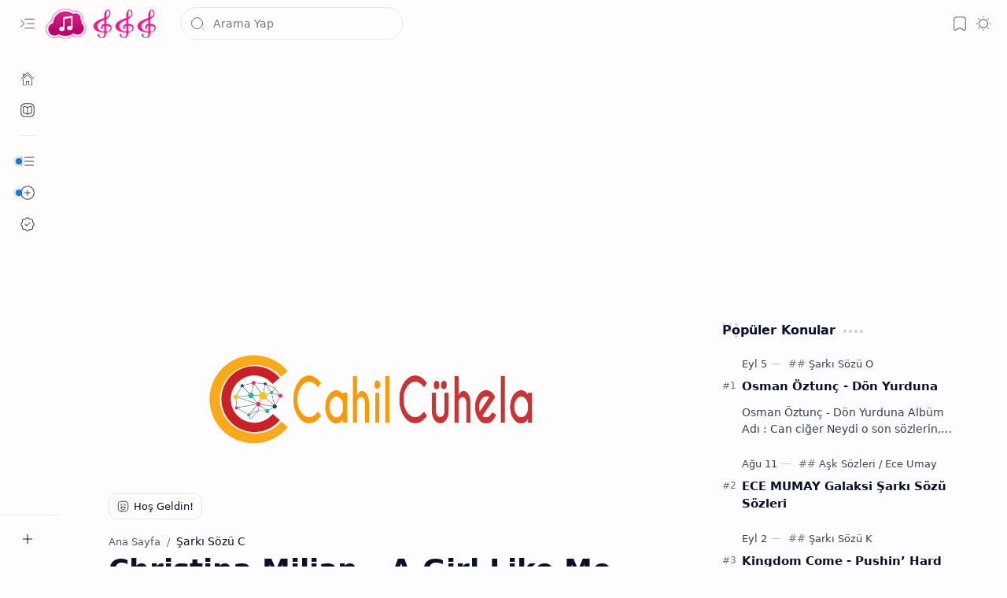

--- FILE ---
content_type: text/html; charset=utf-8
request_url: https://www.google.com/recaptcha/api2/aframe
body_size: 269
content:
<!DOCTYPE HTML><html><head><meta http-equiv="content-type" content="text/html; charset=UTF-8"></head><body><script nonce="jmZXb-s-zKEGwvD2FaB1_A">/** Anti-fraud and anti-abuse applications only. See google.com/recaptcha */ try{var clients={'sodar':'https://pagead2.googlesyndication.com/pagead/sodar?'};window.addEventListener("message",function(a){try{if(a.source===window.parent){var b=JSON.parse(a.data);var c=clients[b['id']];if(c){var d=document.createElement('img');d.src=c+b['params']+'&rc='+(localStorage.getItem("rc::a")?sessionStorage.getItem("rc::b"):"");window.document.body.appendChild(d);sessionStorage.setItem("rc::e",parseInt(sessionStorage.getItem("rc::e")||0)+1);localStorage.setItem("rc::h",'1768703925471');}}}catch(b){}});window.parent.postMessage("_grecaptcha_ready", "*");}catch(b){}</script></body></html>